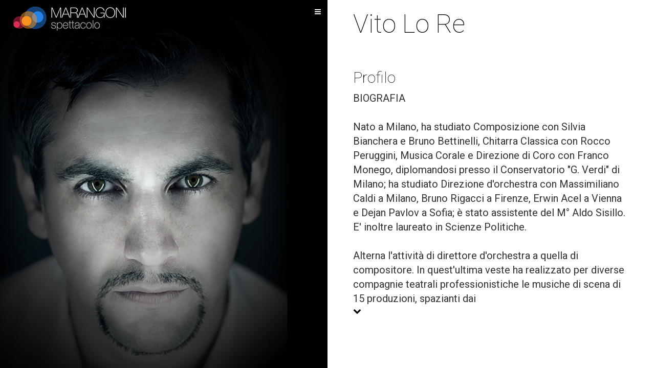

--- FILE ---
content_type: text/html; charset=utf-8
request_url: http://www.marangonispettacolo.it/IT/Autori_e_Registi/vito_lo_re.aspx
body_size: 7420
content:


<!DOCTYPE html>

<html xmlns="http://www.w3.org/1999/xhtml">
<head><meta charset="utf-8" /><meta name="viewport" content="width=device-width, initial-scale=1, maximum-scale=1, user-scalable=no" /><title>Vito Lo Re - Marangoni Spettacolo</title><meta name="description" content="" /><meta name="keywords" content="Vito Lo Re, Marangoni Spettacolo, " /><meta name="robots" content="all,Index,Follow" /><link href="/css/font-awesome.min.css" rel="stylesheet" />
<link href="/FileGate/css/bootstrap_20170402175513.css.aspx" rel="stylesheet" type="text/css" />
<link href="/FileGate/css/animate_20170329080458.css.aspx" rel="stylesheet" type="text/css" />
<link href="/FileGate/css/lightcase_20170416065415.css.aspx" rel="stylesheet" type="text/css" />
<link href="/FileGate/css/artisti_20170515035024.css.aspx" rel="stylesheet" type="text/css" />
<script src="/FileGate/js/jquery-2.1.3.min_20160112123517.js.aspx" type="text/javascript" language="javascript"></script>
<script src="/FileGate/js/bootstrap_20170325192612.js.aspx" type="text/javascript" language="javascript"></script>
<script src="/FileGate/js/lightcase_20170416085121.js.aspx" type="text/javascript" language="javascript"></script>
<script src="/FileGate/js/artisti_20170416065116.js.aspx" type="text/javascript" language="javascript"></script><link href="https://fonts.googleapis.com/css?family=Roboto:100,300,400,500,700,900" rel="stylesheet" />
	<script type="text/javascript">
		var env = {
			applicationPath:'',
			lang:'IT',
			IDlanguage:260,
			IDnode:'1038',
			section:'Autori_e_Registi',
			IsPreview:false,
			IsTouch:(/iphone/gi).test(navigator.appVersion) || (/ipad/gi).test(navigator.appVersion) || (/android/gi).test(navigator.appVersion) || location.hash.indexOf("isTouch") > 0
		};
	</script>
<title>

</title></head>
<body>
    <form method="post" action="./vito_lo_re.aspx?IDlanguage=260&amp;IDnode=1038" id="form">
<div class="aspNetHidden">
<input type="hidden" name="__VIEWSTATE" id="__VIEWSTATE" value="/wEPDwUKMTA0MjUwOTcxNGRkBWCmjQFnvqwVF59OALBNB6HQff1SWkqPb8H0r52mRpA=" />
</div>

<div class="aspNetHidden">

	<input type="hidden" name="__VIEWSTATEGENERATOR" id="__VIEWSTATEGENERATOR" value="614D0463" />
</div>
    <aside>
		<a href="/IT/Home.aspx" id="logo"><img src="/imgs/logo.png" /></a><button type="button" id="menu-toggle"><i class="fa fa-bars" aria-hidden="true"></i></button><div id="menu"><ul><li><a href="/IT/Home.aspx#home">HOME</a></li><li><a href="/IT/Home.aspx#artists">Artisti</a></li><li><a href="/IT/Home.aspx#about">Agenzia</a></li><li><a href="/IT/Home.aspx#others">Autori e Registi</a></li><li><a href="/IT/Home.aspx#companies">Per le aziende</a></li><li><a href="/IT/Home.aspx#contact">Contatti</a></li></ul></div><div id="artist"><div id="artist-bg" style="background-image:url('/public/CMS/Files/1038/lore.jpg');"></div><div id="artist-name">Vito Lo Re</div></div>
    </aside>
	<section>
		<div id="artist-header"><h1>Vito Lo Re</h1></div><div id="artist-contents"><div class="artist-sep"></div><article><h2>Profilo</h2><div class="paragraph"><h4></h4>BIOGRAFIA<br /><br />Nato a Milano, ha studiato Composizione con Silvia Bianchera e Bruno Bettinelli, Chitarra Classica con Rocco Peruggini, Musica Corale e Direzione di Coro con Franco Monego, diplomandosi presso il Conservatorio "G. Verdi" di Milano; ha studiato Direzione d'orchestra con Massimiliano Caldi a Milano, Bruno Rigacci a Firenze, Erwin Acel a Vienna e Dejan Pavlov a Sofia; è stato assistente del M° Aldo Sisillo. E' inoltre laureato in Scienze Politiche.<br /><br />Alterna l'attività di direttore d'orchestra a quella di compositore. In quest'ultima veste ha realizzato per diverse compagnie teatrali professionistiche le musiche di scena di 15 produzioni, spazianti dai<div class="collapse" id="collapse_1040"> grandi classici a lavori inediti. Quasi ventennale il sodalizio con lo scrittore Donato Carrisi, con il quale ha scritto lavori teatrali e canzoni. E' inoltre autore di commedie musicali, musical, musiche per cortometraggi e documentari, nonché orchestratore e arrangiatore, attività questa che lo ha fatto spaziare attraverso i generi musicali più eterogenei.<br /><br />Molto attivo anche nel campo della musica da camera e sinfonica, ha composto oltre 80 composizioni, eseguite in importanti teatri italiani ed esteri, molte delle quali dedicate alla chitarra classica e a Lorenzo Micheli.<br /><br />Collabora e pubblica con le case editrici Carisch e Lombardo, per le quali ha curato l'edizione critica di intere operette (tra cui "Cin-ci-la", "La danza delle libellule", "Sì", "La duchessa del bal tabarin") e antologie di brani operettistici (tra cui la raccolta Centoperetta).<br /><br />Dopo aver lavorato come maestro del coro per diverse produzioni liriche e sacre (fra cui "Il barbiere di Siviglia" di G. Rossini, "La Bohème" di G. Puccini , "La vedova allegra" di F. Lehár e la "Messa di S. Cecilia" di C. Gounod, eseguita nel Duomo di Milano), ha debuttato nella lirica nel 1997 dirigendo "La serva padrona" e "Livietta e Tracollo" di G. B. Pergolesi, cui sono seguiti "Don Pasquale", "Lucia di Lammermoor", "Lucrezia Borgia" e "L'elisir d'amore" di G. Donizetti, "Il barbiere di Siviglia", "Il turco in Italia", "L'italiana in Algeri" e "La scala di seta" di G. Rossini, "La traviata", "Nabucco", "Il trovatore" e "Rigoletto" di G. Verdi, "Tosca", "Madama Butterfly", "Gianni Schicchi" e "La Bohème" di G. Puccini, "Cavalleria Rusticana" e "Pinotta" di P. Mascagni, "Pagliacci" di R. Leoncavallo, "Norma" di V. Bellini, "Carmen" di G. Bizet, "Don Giovanni" e "Le nozze di Figaro" di W. A. Mozart e le operette "La vedova allegra", "Sì", "Il pipistrello", "Cin-ci-la", "Il paese dei campanelli" e "La duchessa del bal tabarin".<br /><br />Numerose anche le esecuzioni di musica sinfonica (del periodo classico, romantico e post-romantico), sacra (fra cui i Requiem di Verdi, Mozart e Fauré), contemporanea (oltre venti prime esecuzioni) e di concerti con strumento solista (pianoforte, violino, viola, clarinetto, oboe, flauto, chitarra, mandolino).<br /><br />Ha diretto molte orchestre lirico-sinfoniche e lavorato con importanti Teatri e Festival in Italia (tra cui Teatro Goldoni di Livorno, Milano Classica, Festival Mascagni d'Estate, Festival Internazionale Sviluppo Lirica Italia di Pescara, Orchestra Internazionale d'Italia, Orchestra Sinfonica Toscana), ma è all'estero che ha realizzato le sue produzioni più significative - dirigendo in Austria, Svizzera, Canada, Stati Uniti, Romania, Ucraina, Kazakhstan e Bulgaria - ed eseguendo un vasto repertorio comprendente musiche di oltre 70 autori.<br /><br />Tiene spesso seminari e masterclass in Italia e all'estero sull'opera italiana ed è spesso membro di giuria in concorsi internazionali di canto.<br /><br />E' stato scelto per dirigere l'orchestra nelle quattro puntate in prima serata della trasmissione "Centocinquanta", condotta da Pippo Baudo e Bruno Vespa. Il programma, andato in onda su RAI1, è stato l'evento più importante delle celebrazioni ufficiali della RAI per l'anniversario dell'unità d'Italia.<br /><br />E' Direttore Artistico della casa editrice Orchestral Parts.</div><a class="collapse-button" role="button" data-toggle="collapse" href="#collapse_1040"><i class="fa fa-chevron-down"></i></a></div></article></div>
	</section>
    </form>
</body>
</html>


--- FILE ---
content_type: text/css
request_url: http://www.marangonispettacolo.it/FileGate/css/artisti_20170515035024.css.aspx
body_size: 6452
content:
.color-db2e54{
	color:#db2e54;
}
.color-f6921e{
	color:#f6921e;
}
.color-2582e8{
	color:#2582e8;
}

* {
	margin:0;
	padding:0;
}

body{
	font-family:'Roboto', sans-serif;
	background-color:#fff;
	height:100%;
}

h1, h2, h3, h4, h5, h6, .h1, .h2, .h3, .h4, .h5, .h6 {
    font-family:'Roboto', sans-serif;
    font-weight:100;
    line-height:1.1;
    color:#000;
	padding:0;
	margin:0;
}

a, a:active, a:focus{
	color:#000;
	text-decoration:none;
	outline:none;
}

aside {
		position:relative;
		top:unset;
		left:unset;
		width:100%;
		height:375px;
		display:block;
		clear:both;
		background-color:#000;
	}
aside #logo{
	z-index:15;
	position:absolute;
	top:1vw;
	left:2vw;
}
aside #logo img{
	width:50vw;
	max-width:220px;
}
aside #menu-toggle{
	z-index:15;
	position:absolute;
	top:1vw;
	right:1vw;
	background-color:transparent;
	color:#fff;
	font-size:14px;
	font-weight:100;
	border:none;
	padding:0;
	margin:0;
}
aside #menu-toggle:focus,
aside #menu-toggle:hover{
	border:none;
	outline:none;
}

aside #menu {
	z-index:10;
	position:absolute;
	top:0;
	left:0;
	display:block;
	clear:both;
	width:100%;
	height:0;
	background-color:#000;
	overflow:hidden;
	text-align:center;
	-webkit-transition:all 0.5s ease;
	-moz-transition:all 0.5s ease;
	transition:all 0.5s ease;
}
aside #menu.open {
	height:100%;
+}
aside #menu ul{
	list-style:none;
	position:absolute;
	top:50%;
	left:50%;
	-webkit-transform: translate3d(-50%, -50%, 0);
	-ms-transform: translate3d(-50%, -50%, 0);
	transform: translate3d(-50%, -50%, 0);
}
aside #menu ul li a{
	display:inline-block;
	padding:1vh 2vw;
	font-weight:300;
	color:#fff;
	text-transform:uppercase;
}
aside #menu ul li a:hover {
	text-decoration:none;
	color:#7b7b7b;
}

section {
	position:relative;
	top:unset;
	right:unset;
	width:100%;
	overflow:auto;
	display:block;
	clear:both;
}

article{
	margin-bottom:30px;
}

@media (min-width:10px) {
	html,
	body {
		height:auto;
	}
	aside #menu ul li a{
		font-size:16px;
	}	
	
}
@media (min-width:768px) {
	html,
	body {
		height:auto;
	}
	aside #menu ul li a{
		font-size:18px;
	}	
	
}
@media (min-width:992px) {
	html,
	body {
		height:100%;
	}	
	aside {
		position:fixed;
		top:0;
		left:0;
		width:50%;
		height:100%;
	}
	aside #menu ul li a{
		font-size:22px;
	}
	section {
		position:absolute;
		top:0;
		right:0;
		width:50%;
	}
}
@media (min-width:1200px) {
	aside #menu ul li a{
		font-size:26px;
	}
}

#artist{
	position:absolute;
	display:block;
	clear:both;
	width:100%;
	height:100%;
}
#artist #artist-bg{
	z-index:1;
	position:absolute;
	top:0;
	left:0;
	display:block;
	clear:both;
	width:100%;
	height:100%;
	background-position:top center;
	background-repeat:no-repeat;
	background-size:cover;
}

@media (min-width:768px) {

}
@media (min-width:992px) {
	#artist #artist-name{
		display:none;
	}
}
@media (min-width:1200px) {

}

/**/

.artist-sep{
	height:35px;
}

#artist-header {
	z-index:1000;
	position:fixed;
	display:block;
	top:0;
	right:0;
	width:50%;
	height:140px;
	padding:20px;
	background-color:#fff;
}
#artist-header a{
	font-size:14px;
}

#artist-contents {
	position:relative;
}
#artist-contents article{
	margin:0;
}
#artist-contents article h4{
	font-size:15px;
	font-weight:300;
	margin-bottom:10px;
}
#artist-contents article a{
	font-size:14px;
	text-decoration:underline;
}
#artist-contents article a:hover{
	color:#666;
}
#artist-contents article a.collapse-button{
	display:block;
	font-size:16px;
}
#artist-contents article a.collapse-button:hover{
	text-decoration:none;
}
#artist-contents article .paragraph{
	margin-bottom:30px;
}
#artist-contents article .paragraph img{
	display:inline;
	float:left;
	margin:0 10px 10px 0;
}
#artist-contents article .col{
	margin:10px 0;
}

#artist-contents .group .object .pdf{
	display:block;
	margin:20px 0 20px 5px;
	color:#000;
	text-decoration:none;
}
#artist-contents .group .object .pdf:hover{
	color:#666;
}
#artist-contents .group .object .artist-tab {
	margin-top:20px;
}
#artist-contents .group .object .artist-tab .tab-pane {
	padding:10px;
	font-size:18px;
}

	
@media (min-width:10px) {
	#artist-header {
		position:relative;
		display:block;
		width:100%;
		height:auto;
		padding:25px 25px 10px 25px;
	}
	#artist-header h1{
		font-size:7.5vw;
	}
	#artist-header a{
		font-size:3.5vw;
	}

	#artist-contents {
		padding:0px 25px 25px 25px;
	}
	#artist-contents h2{
		font-size:25px;
		margin-bottom:10px;
	}
	#artist-contents article h4{
		font-size:18px;
		margin-bottom:10px;
	}
	#artist-contents article .paragraph{
		font-size:16px;
		padding:0;
	}
	#artist-contents article .paragraph img{
		display:block;
		float:none;
	}
	#artist-contents .group .object img {
		width:250px;
	}
	#artist-contents .group .object .artist-tab .nav-tabs li a{
		font-size:9px;
	}
}
@media (min-width:500px) {
	#artist-header {
		padding:25px 25px 10px 25px;
	}
	#artist-header h1{
		font-size:6vw;
	}
	#artist-header a{
		font-size:2.5vw;
	}

	#artist-contents {
		padding:0px 25px 25px 25px;
	}
	#artist-contents h2{
		font-size:28px;
		margin-bottom:10px;
	}
	#artist-contents article h4{
		font-size:20px;
		margin-bottom:10px;
	}
	#artist-contents article .paragraph{
		font-size:18px;
		padding:0;
	}
	#artist-contents article .paragraph img{
	display:inline;
	float:left;
}
	#artist-contents .group .object .artist-tab .nav-tabs li a{
		font-size:12px;
	}

}
@media (min-width:768px) {
	#artist-header h1{
		font-size:60px;
	}
	#artist-header a{
		font-size:14px;
	}
}
@media (min-width:992px) {
	#artist-header {
		position:fixed;
		display:block;
		top:0;
		right:0;
		width:50%;
		padding:20px 50px 20px 50px;
	}
	#artist-header h1{
		font-size:3.5vw;
	}
	#artist-contents {
		padding:80px 50px 20px 50px;
	}

	#artist-contents h2{
		font-size:30px;
		margin-bottom:10px;
	}
	#artist-contents article h4{
		font-size:23px;
		margin-bottom:10px;
	}
	#artist-contents article .paragraph{
		font-size:20px;
		padding:0;
	}

}
@media (min-width:1200px) {
	#artist-header h1{
		font-size:50px;
	}
	#artist-contents {
		padding:100px 50px 20px 50px;
	}
}
	


--- FILE ---
content_type: application/x-javascript
request_url: http://www.marangonispettacolo.it/FileGate/js/artisti_20170416065116.js.aspx
body_size: 1831
content:
$(function () {

	PanelMenu_Init();
	Collapse_Init();

	$(document).on('click', '[data-toggle="lightbox"]', function (event) {
		console.log($(this).data("toggle"));
		event.preventDefault();
		$(this).ekkoLightbox();
	});

	$('a[data-rel^=lightcase]').lightcase();

	$('#artist-tab a').click(function (e) {
		e.preventDefault()
		$(this).tab('show')
	})

});

function PanelMenu_Init()
{
	var menu = $("#menu");
	var menutoggle = $("#menu-toggle");
	var menutoggleicon = $("#menu-toggle i");

	menutoggle.on("click", function() {
		if (menu.hasClass("open")) {
			menutoggleicon.toggleClass("fa-bars", true).toggleClass("fa-times", false);
			menu.toggleClass("open", false);
		}
		else {
			menutoggleicon.toggleClass("fa-bars", false).toggleClass("fa-times", true);
			menu.toggleClass("open", true);
		}
			
	});
}

function Collapse_Init() {

	$(".collapse-button").click(function () {
		if ($(this).hasClass("open")) {
			$(this).toggleClass("open", false);
			$(this).find("i").toggleClass("fa-chevron-down", true);
			$(this).find("i").toggleClass("fa-chevron-up", false);
		}
		else {
			$(this).toggleClass("open", true);
			$(this).find("i").toggleClass("fa-chevron-down", false);
			$(this).find("i").toggleClass("fa-chevron-up", true);
		}
	});
}


function Collapse_Init_ori() {
	var collapsetoggle = $(".d-collapse-toggle i");

	collapsetoggle.on("click", function(){
		var collapse = $($(this).data("target"));
		if (collapse.hasClass("open")) {
			$(this).toggleClass("fa-angle-double-down", true).toggleClass("fa-angle-double-up", false);
			collapse.toggleClass("open", false);
		}
		else {
			$(this).toggleClass("fa-angle-double-down", false).toggleClass("fa-angle-double-up", true);
			collapse.toggleClass("open", true);
		}

	});
}
